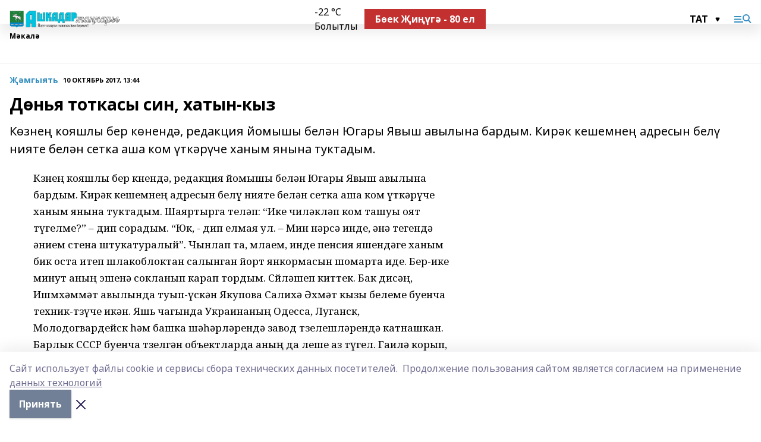

--- FILE ---
content_type: text/html; charset=utf-8
request_url: https://ashzori-t.ru/articles/-mgyyat/2017-10-10/d-nya-totkasy-sin-hatyn-kyz-54823
body_size: 24163
content:
<!doctype html>
<html data-n-head-ssr lang="ru" data-n-head="%7B%22lang%22:%7B%22ssr%22:%22ru%22%7D%7D">
  <head >
    <title>Дөнья тоткасы син, хатын-кыз</title><meta data-n-head="ssr" data-hid="google" name="google" content="notranslate"><meta data-n-head="ssr" data-hid="charset" charset="utf-8"><meta data-n-head="ssr" data-hid="og:image" property="og:image" content="https://api.bashinform.ru/attachments/1b5a6ce146e26704dcedae54943361f483ec86ec/store/eadee24a507eb26843163992295251f485b49d948d72cc6b5a7a730c18ab/%D0%90%D1%88%D0%BA%D0%B0%D0%B4%D0%B0%D1%80+%D1%82%D0%B0%D0%BD%D0%BD%D0%B0%D1%80%D1%8B.png"><meta data-n-head="ssr" name="viewport" content="width=1300"><meta data-n-head="ssr" data-hid="og:url" property="og:url" content="https://ashzori-t.ru/articles/-mgyyat/2017-10-10/d-nya-totkasy-sin-hatyn-kyz-54823"><meta data-n-head="ssr" data-hid="og:type" property="og:type" content="article"><meta data-n-head="ssr" name="yandex-verification" content="6c40d78bbfb33280"><meta data-n-head="ssr" name="google-site-verification" content="8Fktw0AKXHZk-uRa0nCjL_lruhvgKxq6ymo6kJwrlFw"><meta data-n-head="ssr" data-hid="og:title" property="og:title" content="Дөнья тоткасы син, хатын-кыз"><meta data-n-head="ssr" data-hid="og:description" property="og:description" content="Көзнең кояшлы бер көнендә, редакция йомышы белән Югары Явыш авылына бардым. Кирәк кешемнең адресын белү нияте белән сетка аша ком үткәрүче ханым янына туктадым."><meta data-n-head="ssr" data-hid="description" name="description" content="Көзнең кояшлы бер көнендә, редакция йомышы белән Югары Явыш авылына бардым. Кирәк кешемнең адресын белү нияте белән сетка аша ком үткәрүче ханым янына туктадым."><link data-n-head="ssr" rel="icon" href="https://api.bashinform.ru/attachments/871fe41c1f615bc7ce5446ac37a1d4714247bf63/store/0010af3353baa7c355df9137e8c3988dfc4d9b8552596b16c87131b968b8/favicon.ico"><link data-n-head="ssr" rel="canonical" href="https://ashzori-t.ru/articles/-mgyyat/2017-10-10/d-nya-totkasy-sin-hatyn-kyz-54823"><link data-n-head="ssr" rel="preconnect" href="https://fonts.googleapis.com"><link data-n-head="ssr" rel="stylesheet" href="/fonts/noto-sans/index.css"><link data-n-head="ssr" rel="stylesheet" href="https://fonts.googleapis.com/css2?family=Noto+Serif:wght@400;700&amp;display=swap"><link data-n-head="ssr" rel="stylesheet" href="https://fonts.googleapis.com/css2?family=Inter:wght@400;600;700;900&amp;display=swap"><link data-n-head="ssr" rel="stylesheet" href="https://fonts.googleapis.com/css2?family=Montserrat:wght@400;700&amp;display=swap"><link data-n-head="ssr" rel="stylesheet" href="https://fonts.googleapis.com/css2?family=Pacifico&amp;display=swap"><style data-n-head="ssr">:root { --active-color: #3790C0; }</style><script data-n-head="ssr" src="https://yastatic.net/pcode/adfox/loader.js" crossorigin="anonymous"></script><script data-n-head="ssr" src="https://vk.com/js/api/openapi.js" async></script><script data-n-head="ssr" src="https://widget.sparrow.ru/js/embed.js" async></script><script data-n-head="ssr" src="https://yandex.ru/ads/system/header-bidding.js" async></script><script data-n-head="ssr" src="https://ads.digitalcaramel.com/js/bashinform.ru.js" type="text/javascript"></script><script data-n-head="ssr">window.yaContextCb = window.yaContextCb || []</script><script data-n-head="ssr" src="https://yandex.ru/ads/system/context.js" async></script><script data-n-head="ssr" type="application/ld+json">{
            "@context": "https://schema.org",
            "@type": "NewsArticle",
            "mainEntityOfPage": {
              "@type": "WebPage",
              "@id": "https://ashzori-t.ru/articles/-mgyyat/2017-10-10/d-nya-totkasy-sin-hatyn-kyz-54823"
            },
            "headline" : "Дөнья тоткасы син, хатын-кыз",
            "image": [
              "https://api.bashinform.ru/attachments/1b5a6ce146e26704dcedae54943361f483ec86ec/store/eadee24a507eb26843163992295251f485b49d948d72cc6b5a7a730c18ab/%D0%90%D1%88%D0%BA%D0%B0%D0%B4%D0%B0%D1%80+%D1%82%D0%B0%D0%BD%D0%BD%D0%B0%D1%80%D1%8B.png"
            ],
            "datePublished": "2017-10-10T13:44:00.000+05:00",
            "author": [{"@type":"Person","name":"Фәнис АКЧУРИН."}],
            "publisher": {
              "@type": "Organization",
              "name": "Ашкадар таңнары",
              "logo": {
                "@type": "ImageObject",
                "url": "https://api.bashinform.ru/attachments/1b5a6ce146e26704dcedae54943361f483ec86ec/store/eadee24a507eb26843163992295251f485b49d948d72cc6b5a7a730c18ab/%D0%90%D1%88%D0%BA%D0%B0%D0%B4%D0%B0%D1%80+%D1%82%D0%B0%D0%BD%D0%BD%D0%B0%D1%80%D1%8B.png"
              }
            },
            "description": "Көзнең кояшлы бер көнендә, редакция йомышы белән Югары Явыш авылына бардым. Кирәк кешемнең адресын белү нияте белән сетка аша ком үткәрүче ханым янына туктадым."
          }</script><link rel="preload" href="/_nuxt/d4baa85.js" as="script"><link rel="preload" href="/_nuxt/622ad3e.js" as="script"><link rel="preload" href="/_nuxt/ee7430d.js" as="script"><link rel="preload" href="/_nuxt/bac9abf.js" as="script"><link rel="preload" href="/_nuxt/b3945eb.js" as="script"><link rel="preload" href="/_nuxt/1f4701a.js" as="script"><link rel="preload" href="/_nuxt/bb7a823.js" as="script"><link rel="preload" href="/_nuxt/61cd1ad.js" as="script"><link rel="preload" href="/_nuxt/3795d03.js" as="script"><link rel="preload" href="/_nuxt/9842943.js" as="script"><style data-vue-ssr-id="02097838:0 0211d3d2:0 7e56e4e3:0 78c231fa:0 2b202313:0 3ba5510c:0 7deb7420:0 7501b878:0 67a80222:0 01f9c408:0 f11faff8:0 01b9542b:0 74a8f3db:0 fd82e6f0:0 69552a97:0 2bc4b7f8:0 67baf181:0 a473ccf0:0 3eb3f9ae:0 0684d134:0 7eba589d:0 77d4baa4:0 44e53ad8:0 d15e8f64:0">.fade-enter,.fade-leave-to{opacity:0}.fade-enter-active,.fade-leave-active{transition:opacity .2s ease}.fade-up-enter-active,.fade-up-leave-active{transition:all .35s}.fade-up-enter,.fade-up-leave-to{opacity:0;transform:translateY(-20px)}.rubric-date{display:flex;align-items:flex-end;margin-bottom:1rem}.cm-rubric{font-weight:700;font-size:14px;margin-right:.5rem;color:var(--active-color)}.cm-date{font-size:11px;text-transform:uppercase;font-weight:700}.cm-story{font-weight:700;font-size:14px;margin-left:.5rem;margin-right:.5rem;color:var(--active-color)}.serif-text{font-family:Noto Serif,serif;line-height:1.65;font-size:17px}.bg-img{background-size:cover;background-position:50%;height:0;position:relative;background-color:#e2e2e2;padding-bottom:56%;>img{position:absolute;left:0;top:0;width:100%;height:100%;-o-object-fit:cover;object-fit:cover;-o-object-position:center;object-position:center}}.btn{--text-opacity:1;color:#fff;color:rgba(255,255,255,var(--text-opacity));text-align:center;padding-top:1.5rem;padding-bottom:1.5rem;font-weight:700;cursor:pointer;margin-top:2rem;border-radius:8px;font-size:20px;background:var(--active-color)}.checkbox{border-radius:.5rem;border-width:1px;margin-right:1.25rem;cursor:pointer;border-color:#e9e9eb;width:32px;height:32px}.checkbox.__active{background:var(--active-color) 50% no-repeat url([data-uri]);border-color:var(--active-color)}.h1{margin-top:1rem;margin-bottom:1.5rem;font-weight:700;line-height:1.07;font-size:32px}.all-matters{text-align:center;cursor:pointer;padding-top:1.5rem;padding-bottom:1.5rem;font-weight:700;margin-bottom:2rem;border-radius:8px;background:#f5f5f5;font-size:20px}.all-matters.__small{padding-top:.75rem;padding-bottom:.75rem;margin-top:1.5rem;font-size:14px;border-radius:4px}[data-desktop]{.rubric-date{margin-bottom:1.25rem}.h1{font-size:46px;margin-top:1.5rem;margin-bottom:1.5rem}section.cols{display:grid;margin-left:58px;grid-gap:16px;grid-template-columns:816px 42px 300px}section.list-cols{display:grid;grid-gap:40px;grid-template-columns:1fr 300px}.matter-grid{display:flex;flex-wrap:wrap;margin-right:-16px}.top-sticky{position:-webkit-sticky;position:sticky;top:48px}.top-sticky.local{top:56px}.top-sticky.ig{top:86px}.top-sticky-matter{position:-webkit-sticky;position:sticky;z-index:1;top:102px}.top-sticky-matter.local{top:110px}.top-sticky-matter.ig{top:140px}}.search-form{display:flex;border-bottom-width:1px;--border-opacity:1;border-color:#fff;border-color:rgba(255,255,255,var(--border-opacity));padding-bottom:.75rem;justify-content:space-between;align-items:center;--text-opacity:1;color:#fff;color:rgba(255,255,255,var(--text-opacity));.reset{cursor:pointer;opacity:.5;display:block}input{background-color:transparent;border-style:none;--text-opacity:1;color:#fff;color:rgba(255,255,255,var(--text-opacity));outline:2px solid transparent;outline-offset:2px;width:66.666667%;font-size:20px}input::-moz-placeholder{color:hsla(0,0%,100%,.18824)}input:-ms-input-placeholder{color:hsla(0,0%,100%,.18824)}input::placeholder{color:hsla(0,0%,100%,.18824)}}[data-desktop] .search-form{width:820px;button{border-radius:.25rem;font-weight:700;padding:.5rem 1.5rem;cursor:pointer;--text-opacity:1;color:#fff;color:rgba(255,255,255,var(--text-opacity));font-size:22px;background:var(--active-color)}input{font-size:28px}.reset{margin-right:2rem;margin-left:auto}}html.locked{overflow:hidden}html{body{letter-spacing:-.03em;font-family:Noto Sans,sans-serif;line-height:1.19;font-size:14px}ol,ul{margin-left:2rem;margin-bottom:1rem;li{margin-bottom:.5rem}}ol{list-style-type:decimal}ul{list-style-type:disc}a{cursor:pointer;color:inherit}iframe,img,object,video{max-width:100%}}.container{padding-left:16px;padding-right:16px}[data-desktop]{min-width:1250px;.container{margin-left:auto;margin-right:auto;padding-left:0;padding-right:0;width:1250px}}
/*! normalize.css v8.0.1 | MIT License | github.com/necolas/normalize.css */html{line-height:1.15;-webkit-text-size-adjust:100%}body{margin:0}main{display:block}h1{font-size:2em;margin:.67em 0}hr{box-sizing:content-box;height:0;overflow:visible}pre{font-family:monospace,monospace;font-size:1em}a{background-color:transparent}abbr[title]{border-bottom:none;text-decoration:underline;-webkit-text-decoration:underline dotted;text-decoration:underline dotted}b,strong{font-weight:bolder}code,kbd,samp{font-family:monospace,monospace;font-size:1em}small{font-size:80%}sub,sup{font-size:75%;line-height:0;position:relative;vertical-align:baseline}sub{bottom:-.25em}sup{top:-.5em}img{border-style:none}button,input,optgroup,select,textarea{font-family:inherit;font-size:100%;line-height:1.15;margin:0}button,input{overflow:visible}button,select{text-transform:none}[type=button],[type=reset],[type=submit],button{-webkit-appearance:button}[type=button]::-moz-focus-inner,[type=reset]::-moz-focus-inner,[type=submit]::-moz-focus-inner,button::-moz-focus-inner{border-style:none;padding:0}[type=button]:-moz-focusring,[type=reset]:-moz-focusring,[type=submit]:-moz-focusring,button:-moz-focusring{outline:1px dotted ButtonText}fieldset{padding:.35em .75em .625em}legend{box-sizing:border-box;color:inherit;display:table;max-width:100%;padding:0;white-space:normal}progress{vertical-align:baseline}textarea{overflow:auto}[type=checkbox],[type=radio]{box-sizing:border-box;padding:0}[type=number]::-webkit-inner-spin-button,[type=number]::-webkit-outer-spin-button{height:auto}[type=search]{-webkit-appearance:textfield;outline-offset:-2px}[type=search]::-webkit-search-decoration{-webkit-appearance:none}::-webkit-file-upload-button{-webkit-appearance:button;font:inherit}details{display:block}summary{display:list-item}[hidden],template{display:none}blockquote,dd,dl,figure,h1,h2,h3,h4,h5,h6,hr,p,pre{margin:0}button{background-color:transparent;background-image:none}button:focus{outline:1px dotted;outline:5px auto -webkit-focus-ring-color}fieldset,ol,ul{margin:0;padding:0}ol,ul{list-style:none}html{font-family:Noto Sans,sans-serif;line-height:1.5}*,:after,:before{box-sizing:border-box;border:0 solid #e2e8f0}hr{border-top-width:1px}img{border-style:solid}textarea{resize:vertical}input::-moz-placeholder,textarea::-moz-placeholder{color:#a0aec0}input:-ms-input-placeholder,textarea:-ms-input-placeholder{color:#a0aec0}input::placeholder,textarea::placeholder{color:#a0aec0}[role=button],button{cursor:pointer}table{border-collapse:collapse}h1,h2,h3,h4,h5,h6{font-size:inherit;font-weight:inherit}a{color:inherit;text-decoration:inherit}button,input,optgroup,select,textarea{padding:0;line-height:inherit;color:inherit}code,kbd,pre,samp{font-family:Menlo,Monaco,Consolas,"Liberation Mono","Courier New",monospace}audio,canvas,embed,iframe,img,object,svg,video{display:block;vertical-align:middle}img,video{max-width:100%;height:auto}.appearance-none{-webkit-appearance:none;-moz-appearance:none;appearance:none}.bg-transparent{background-color:transparent}.bg-black{--bg-opacity:1;background-color:#000;background-color:rgba(0,0,0,var(--bg-opacity))}.bg-white{--bg-opacity:1;background-color:#fff;background-color:rgba(255,255,255,var(--bg-opacity))}.bg-gray-200{--bg-opacity:1;background-color:#edf2f7;background-color:rgba(237,242,247,var(--bg-opacity))}.bg-center{background-position:50%}.bg-top{background-position:top}.bg-no-repeat{background-repeat:no-repeat}.bg-cover{background-size:cover}.bg-contain{background-size:contain}.border-collapse{border-collapse:collapse}.border-black{--border-opacity:1;border-color:#000;border-color:rgba(0,0,0,var(--border-opacity))}.border-blue-400{--border-opacity:1;border-color:#63b3ed;border-color:rgba(99,179,237,var(--border-opacity))}.rounded{border-radius:.25rem}.rounded-lg{border-radius:.5rem}.rounded-full{border-radius:9999px}.border-none{border-style:none}.border-2{border-width:2px}.border-4{border-width:4px}.border{border-width:1px}.border-t-0{border-top-width:0}.border-t{border-top-width:1px}.border-b{border-bottom-width:1px}.cursor-pointer{cursor:pointer}.block{display:block}.inline-block{display:inline-block}.flex{display:flex}.table{display:table}.grid{display:grid}.hidden{display:none}.flex-col{flex-direction:column}.flex-wrap{flex-wrap:wrap}.flex-no-wrap{flex-wrap:nowrap}.items-center{align-items:center}.justify-center{justify-content:center}.justify-between{justify-content:space-between}.flex-grow-0{flex-grow:0}.flex-shrink-0{flex-shrink:0}.order-first{order:-9999}.order-last{order:9999}.font-sans{font-family:Noto Sans,sans-serif}.font-serif{font-family:Noto Serif,serif}.font-medium{font-weight:500}.font-semibold{font-weight:600}.font-bold{font-weight:700}.h-3{height:.75rem}.h-6{height:1.5rem}.h-12{height:3rem}.h-auto{height:auto}.h-full{height:100%}.text-xs{font-size:11px}.text-sm{font-size:12px}.text-base{font-size:14px}.text-lg{font-size:16px}.text-xl{font-size:18px}.text-2xl{font-size:21px}.text-3xl{font-size:30px}.text-4xl{font-size:46px}.leading-6{line-height:1.5rem}.leading-none{line-height:1}.leading-tight{line-height:1.07}.leading-snug{line-height:1.125}.m-0{margin:0}.my-0{margin-top:0;margin-bottom:0}.mx-0{margin-left:0;margin-right:0}.mx-1{margin-left:.25rem;margin-right:.25rem}.mx-2{margin-left:.5rem;margin-right:.5rem}.my-4{margin-top:1rem;margin-bottom:1rem}.mx-4{margin-left:1rem;margin-right:1rem}.my-5{margin-top:1.25rem;margin-bottom:1.25rem}.mx-5{margin-left:1.25rem;margin-right:1.25rem}.my-6{margin-top:1.5rem;margin-bottom:1.5rem}.my-8{margin-top:2rem;margin-bottom:2rem}.mx-auto{margin-left:auto;margin-right:auto}.-mx-3{margin-left:-.75rem;margin-right:-.75rem}.-my-4{margin-top:-1rem;margin-bottom:-1rem}.mt-0{margin-top:0}.mr-0{margin-right:0}.mb-0{margin-bottom:0}.ml-0{margin-left:0}.mt-1{margin-top:.25rem}.mr-1{margin-right:.25rem}.mb-1{margin-bottom:.25rem}.ml-1{margin-left:.25rem}.mt-2{margin-top:.5rem}.mr-2{margin-right:.5rem}.mb-2{margin-bottom:.5rem}.ml-2{margin-left:.5rem}.mt-3{margin-top:.75rem}.mr-3{margin-right:.75rem}.mb-3{margin-bottom:.75rem}.mt-4{margin-top:1rem}.mr-4{margin-right:1rem}.mb-4{margin-bottom:1rem}.ml-4{margin-left:1rem}.mt-5{margin-top:1.25rem}.mr-5{margin-right:1.25rem}.mb-5{margin-bottom:1.25rem}.mt-6{margin-top:1.5rem}.mr-6{margin-right:1.5rem}.mb-6{margin-bottom:1.5rem}.mt-8{margin-top:2rem}.mr-8{margin-right:2rem}.mb-8{margin-bottom:2rem}.ml-8{margin-left:2rem}.mt-10{margin-top:2.5rem}.ml-10{margin-left:2.5rem}.mt-12{margin-top:3rem}.mb-12{margin-bottom:3rem}.mt-16{margin-top:4rem}.mb-16{margin-bottom:4rem}.mr-20{margin-right:5rem}.mr-auto{margin-right:auto}.ml-auto{margin-left:auto}.mt-px{margin-top:1px}.-mt-2{margin-top:-.5rem}.max-w-none{max-width:none}.max-w-full{max-width:100%}.object-contain{-o-object-fit:contain;object-fit:contain}.object-cover{-o-object-fit:cover;object-fit:cover}.object-center{-o-object-position:center;object-position:center}.opacity-0{opacity:0}.opacity-50{opacity:.5}.outline-none{outline:2px solid transparent;outline-offset:2px}.overflow-auto{overflow:auto}.overflow-hidden{overflow:hidden}.overflow-visible{overflow:visible}.p-0{padding:0}.p-2{padding:.5rem}.p-3{padding:.75rem}.p-4{padding:1rem}.p-8{padding:2rem}.px-0{padding-left:0;padding-right:0}.py-1{padding-top:.25rem;padding-bottom:.25rem}.px-1{padding-left:.25rem;padding-right:.25rem}.py-2{padding-top:.5rem;padding-bottom:.5rem}.px-2{padding-left:.5rem;padding-right:.5rem}.py-3{padding-top:.75rem;padding-bottom:.75rem}.px-3{padding-left:.75rem;padding-right:.75rem}.py-4{padding-top:1rem;padding-bottom:1rem}.px-4{padding-left:1rem;padding-right:1rem}.px-5{padding-left:1.25rem;padding-right:1.25rem}.px-6{padding-left:1.5rem;padding-right:1.5rem}.py-8{padding-top:2rem;padding-bottom:2rem}.py-10{padding-top:2.5rem;padding-bottom:2.5rem}.pt-0{padding-top:0}.pr-0{padding-right:0}.pb-0{padding-bottom:0}.pt-1{padding-top:.25rem}.pt-2{padding-top:.5rem}.pb-2{padding-bottom:.5rem}.pl-2{padding-left:.5rem}.pt-3{padding-top:.75rem}.pb-3{padding-bottom:.75rem}.pt-4{padding-top:1rem}.pr-4{padding-right:1rem}.pb-4{padding-bottom:1rem}.pl-4{padding-left:1rem}.pt-5{padding-top:1.25rem}.pr-5{padding-right:1.25rem}.pb-5{padding-bottom:1.25rem}.pl-5{padding-left:1.25rem}.pt-6{padding-top:1.5rem}.pb-6{padding-bottom:1.5rem}.pl-6{padding-left:1.5rem}.pt-8{padding-top:2rem}.pb-8{padding-bottom:2rem}.pr-10{padding-right:2.5rem}.pb-12{padding-bottom:3rem}.pl-12{padding-left:3rem}.pb-16{padding-bottom:4rem}.pointer-events-none{pointer-events:none}.fixed{position:fixed}.absolute{position:absolute}.relative{position:relative}.sticky{position:-webkit-sticky;position:sticky}.top-0{top:0}.right-0{right:0}.bottom-0{bottom:0}.left-0{left:0}.left-auto{left:auto}.shadow{box-shadow:0 1px 3px 0 rgba(0,0,0,.1),0 1px 2px 0 rgba(0,0,0,.06)}.shadow-none{box-shadow:none}.text-center{text-align:center}.text-right{text-align:right}.text-transparent{color:transparent}.text-black{--text-opacity:1;color:#000;color:rgba(0,0,0,var(--text-opacity))}.text-white{--text-opacity:1;color:#fff;color:rgba(255,255,255,var(--text-opacity))}.text-gray-600{--text-opacity:1;color:#718096;color:rgba(113,128,150,var(--text-opacity))}.text-gray-700{--text-opacity:1;color:#4a5568;color:rgba(74,85,104,var(--text-opacity))}.uppercase{text-transform:uppercase}.underline{text-decoration:underline}.tracking-tight{letter-spacing:-.05em}.select-none{-webkit-user-select:none;-moz-user-select:none;-ms-user-select:none;user-select:none}.select-all{-webkit-user-select:all;-moz-user-select:all;-ms-user-select:all;user-select:all}.visible{visibility:visible}.invisible{visibility:hidden}.whitespace-no-wrap{white-space:nowrap}.w-3{width:.75rem}.w-auto{width:auto}.w-1\/3{width:33.333333%}.w-full{width:100%}.z-20{z-index:20}.z-50{z-index:50}.gap-1{grid-gap:.25rem;gap:.25rem}.gap-2{grid-gap:.5rem;gap:.5rem}.gap-3{grid-gap:.75rem;gap:.75rem}.gap-4{grid-gap:1rem;gap:1rem}.gap-5{grid-gap:1.25rem;gap:1.25rem}.gap-6{grid-gap:1.5rem;gap:1.5rem}.gap-8{grid-gap:2rem;gap:2rem}.gap-10{grid-gap:2.5rem;gap:2.5rem}.grid-cols-1{grid-template-columns:repeat(1,minmax(0,1fr))}.grid-cols-2{grid-template-columns:repeat(2,minmax(0,1fr))}.grid-cols-3{grid-template-columns:repeat(3,minmax(0,1fr))}.grid-cols-4{grid-template-columns:repeat(4,minmax(0,1fr))}.grid-cols-5{grid-template-columns:repeat(5,minmax(0,1fr))}.transform{--transform-translate-x:0;--transform-translate-y:0;--transform-rotate:0;--transform-skew-x:0;--transform-skew-y:0;--transform-scale-x:1;--transform-scale-y:1;transform:translateX(var(--transform-translate-x)) translateY(var(--transform-translate-y)) rotate(var(--transform-rotate)) skewX(var(--transform-skew-x)) skewY(var(--transform-skew-y)) scaleX(var(--transform-scale-x)) scaleY(var(--transform-scale-y))}.transition-all{transition-property:all}.transition{transition-property:background-color,border-color,color,fill,stroke,opacity,box-shadow,transform}@-webkit-keyframes spin{to{transform:rotate(1turn)}}@keyframes spin{to{transform:rotate(1turn)}}@-webkit-keyframes ping{75%,to{transform:scale(2);opacity:0}}@keyframes ping{75%,to{transform:scale(2);opacity:0}}@-webkit-keyframes pulse{50%{opacity:.5}}@keyframes pulse{50%{opacity:.5}}@-webkit-keyframes bounce{0%,to{transform:translateY(-25%);-webkit-animation-timing-function:cubic-bezier(.8,0,1,1);animation-timing-function:cubic-bezier(.8,0,1,1)}50%{transform:none;-webkit-animation-timing-function:cubic-bezier(0,0,.2,1);animation-timing-function:cubic-bezier(0,0,.2,1)}}@keyframes bounce{0%,to{transform:translateY(-25%);-webkit-animation-timing-function:cubic-bezier(.8,0,1,1);animation-timing-function:cubic-bezier(.8,0,1,1)}50%{transform:none;-webkit-animation-timing-function:cubic-bezier(0,0,.2,1);animation-timing-function:cubic-bezier(0,0,.2,1)}}
.nuxt-progress{position:fixed;top:0;left:0;right:0;height:2px;width:0;opacity:1;transition:width .1s,opacity .4s;background-color:var(--active-color);z-index:999999}.nuxt-progress.nuxt-progress-notransition{transition:none}.nuxt-progress-failed{background-color:red}
.page_1iNBq{position:relative;min-height:65vh}[data-desktop]{.topBanner_Im5IM{margin-left:auto;margin-right:auto;width:1256px}}
.bnr_2VvRX{margin-left:auto;margin-right:auto;width:300px}.bnr_2VvRX:not(:empty){margin-bottom:1rem}.bnrContainer_1ho9N.mb-0 .bnr_2VvRX{margin-bottom:0}[data-desktop]{.bnr_2VvRX{width:auto;margin-left:0;margin-right:0}}
.topline-container[data-v-7682f57c]{position:-webkit-sticky;position:sticky;top:0;z-index:10}.bottom-menu[data-v-7682f57c]{--bg-opacity:1;background-color:#fff;background-color:rgba(255,255,255,var(--bg-opacity));height:45px;box-shadow:0 15px 20px rgba(0,0,0,.08)}.bottom-menu.__dark[data-v-7682f57c]{--bg-opacity:1;background-color:#000;background-color:rgba(0,0,0,var(--bg-opacity));.bottom-menu-link{--text-opacity:1;color:#fff;color:rgba(255,255,255,var(--text-opacity))}.bottom-menu-link:hover{color:var(--active-color)}}.bottom-menu-links[data-v-7682f57c]{display:flex;overflow:auto;grid-gap:1rem;gap:1rem;padding-top:1rem;padding-bottom:1rem;scrollbar-width:none}.bottom-menu-links[data-v-7682f57c]::-webkit-scrollbar{display:none}.bottom-menu-link[data-v-7682f57c]{white-space:nowrap;font-weight:700}.bottom-menu-link[data-v-7682f57c]:hover{color:var(--active-color)}
.topline_KUXuM{--bg-opacity:1;background-color:#fff;background-color:rgba(255,255,255,var(--bg-opacity));padding-top:.5rem;padding-bottom:.5rem;position:relative;box-shadow:0 15px 20px rgba(0,0,0,.08);height:40px;z-index:1}.topline_KUXuM.__dark_3HDH5{--bg-opacity:1;background-color:#000;background-color:rgba(0,0,0,var(--bg-opacity))}[data-desktop]{.topline_KUXuM{height:50px}}
.container_3LUUG{display:flex;align-items:center;justify-content:space-between}.container_3LUUG.__dark_AMgBk{.logo_1geVj{--text-opacity:1;color:#fff;color:rgba(255,255,255,var(--text-opacity))}.menu-trigger_2_P72{--bg-opacity:1;background-color:#fff;background-color:rgba(255,255,255,var(--bg-opacity))}.lang_107ai,.topline-item_1BCyx{--text-opacity:1;color:#fff;color:rgba(255,255,255,var(--text-opacity))}.lang_107ai{background-image:url([data-uri])}}.lang_107ai{margin-left:auto;margin-right:1.25rem;padding-right:1rem;padding-left:.5rem;cursor:pointer;display:flex;align-items:center;font-weight:700;-webkit-appearance:none;-moz-appearance:none;appearance:none;outline:2px solid transparent;outline-offset:2px;text-transform:uppercase;background:no-repeat url([data-uri]) calc(100% - 3px) 50%}.logo-img_9ttWw{max-height:30px}.logo-text_Gwlnp{white-space:nowrap;font-family:Pacifico,serif;font-size:24px;line-height:.9;color:var(--active-color)}.menu-trigger_2_P72{cursor:pointer;width:30px;height:24px;background:var(--active-color);-webkit-mask:no-repeat url(/_nuxt/img/menu.cffb7c4.svg) center;mask:no-repeat url(/_nuxt/img/menu.cffb7c4.svg) center}.menu-trigger_2_P72.__cross_3NUSb{-webkit-mask-image:url([data-uri]);mask-image:url([data-uri])}.topline-item_1BCyx{font-weight:700;line-height:1;margin-right:16px}.topline-item_1BCyx,.topline-item_1BCyx.blue_1SDgs,.topline-item_1BCyx.red_1EmKm{--text-opacity:1;color:#fff;color:rgba(255,255,255,var(--text-opacity))}.topline-item_1BCyx.blue_1SDgs,.topline-item_1BCyx.red_1EmKm{padding:9px 18px;background:#8bb1d4}.topline-item_1BCyx.red_1EmKm{background:#c23030}.topline-item_1BCyx.default_3xuLv{font-size:12px;color:var(--active-color);max-width:100px}[data-desktop]{.logo-img_9ttWw{max-height:40px}.logo-text_Gwlnp{position:relative;top:-3px;font-size:36px}.slogan-desktop_2LraR{font-size:11px;margin-left:2.5rem;font-weight:700;text-transform:uppercase;color:#5e6a70}.lang_107ai{margin-left:0}}
.weather[data-v-f75b9a02]{display:flex;align-items:center;.icon{border-radius:9999px;margin-right:.5rem;background:var(--active-color) no-repeat 50%/11px;width:18px;height:18px}.clear{background-image:url(/_nuxt/img/clear.504a39c.svg)}.clouds{background-image:url(/_nuxt/img/clouds.35bb1b1.svg)}.few_clouds{background-image:url(/_nuxt/img/few_clouds.849e8ce.svg)}.rain{background-image:url(/_nuxt/img/rain.fa221cc.svg)}.snow{background-image:url(/_nuxt/img/snow.3971728.svg)}.thunderstorm_w_rain{background-image:url(/_nuxt/img/thunderstorm_w_rain.f4f5bf2.svg)}.thunderstorm{background-image:url(/_nuxt/img/thunderstorm.bbf00c1.svg)}.text{font-size:12px;font-weight:700;line-height:1;color:rgba(0,0,0,.9)}}.__dark.weather .text[data-v-f75b9a02]{--text-opacity:1;color:#fff;color:rgba(255,255,255,var(--text-opacity))}
.block_35WEi{position:-webkit-sticky;position:sticky;left:0;width:100%;padding-top:.75rem;padding-bottom:.75rem;--bg-opacity:1;background-color:#fff;background-color:rgba(255,255,255,var(--bg-opacity));--text-opacity:1;color:#000;color:rgba(0,0,0,var(--text-opacity));height:68px;z-index:8;border-bottom:1px solid rgba(0,0,0,.08235)}.block_35WEi.invisible_3bwn4{visibility:hidden}.block_35WEi.local_2u9p8,.block_35WEi.local_ext_2mSQw{top:40px}.block_35WEi.local_2u9p8.has_bottom_items_u0rcZ,.block_35WEi.local_ext_2mSQw.has_bottom_items_u0rcZ{top:85px}.block_35WEi.ig_3ld7e{top:50px}.block_35WEi.ig_3ld7e.has_bottom_items_u0rcZ{top:95px}.block_35WEi.bi_3BhQ1,.block_35WEi.bi_ext_1Yp6j{top:49px}.block_35WEi.bi_3BhQ1.has_bottom_items_u0rcZ,.block_35WEi.bi_ext_1Yp6j.has_bottom_items_u0rcZ{top:94px}.block_35WEi.red_wPGsU{background:#fdf3f3;.blockTitle_1BF2P{color:#d65a47}}.block_35WEi.blue_2AJX7{background:#e6ecf2;.blockTitle_1BF2P{color:#8bb1d4}}.block_35WEi{.loading_1RKbb{height:1.5rem;margin:0 auto}}.blockTitle_1BF2P{font-weight:700;font-size:12px;margin-bottom:.25rem;display:inline-block;overflow:hidden;max-height:1.2em;display:-webkit-box;-webkit-line-clamp:1;-webkit-box-orient:vertical;text-overflow:ellipsis}.items_2XU71{display:flex;overflow:auto;margin-left:-16px;margin-right:-16px;padding-left:16px;padding-right:16px}.items_2XU71::-webkit-scrollbar{display:none}.item_KFfAv{flex-shrink:0;flex-grow:0;padding-right:1rem;margin-right:1rem;font-weight:700;overflow:hidden;width:295px;max-height:2.4em;border-right:1px solid rgba(0,0,0,.08235);display:-webkit-box;-webkit-line-clamp:2;-webkit-box-orient:vertical;text-overflow:ellipsis}.item_KFfAv:hover{opacity:.75}[data-desktop]{.block_35WEi{height:54px}.block_35WEi.local_2u9p8,.block_35WEi.local_ext_2mSQw{top:50px}.block_35WEi.local_2u9p8.has_bottom_items_u0rcZ,.block_35WEi.local_ext_2mSQw.has_bottom_items_u0rcZ{top:95px}.block_35WEi.ig_3ld7e{top:80px}.block_35WEi.ig_3ld7e.has_bottom_items_u0rcZ{top:125px}.block_35WEi.bi_3BhQ1,.block_35WEi.bi_ext_1Yp6j{top:42px}.block_35WEi.bi_3BhQ1.has_bottom_items_u0rcZ,.block_35WEi.bi_ext_1Yp6j.has_bottom_items_u0rcZ{top:87px}.block_35WEi.image_3yONs{.prev_1cQoq{background-image:url([data-uri])}.next_827zB{background-image:url([data-uri])}}.wrapper_TrcU4{display:grid;grid-template-columns:240px calc(100% - 320px)}.next_827zB,.prev_1cQoq{position:absolute;cursor:pointer;width:24px;height:24px;top:4px;left:210px;background:url([data-uri])}.next_827zB{left:auto;right:15px;background:url([data-uri])}.blockTitle_1BF2P{font-size:18px;padding-right:2.5rem;margin-right:0;max-height:2.4em;-webkit-line-clamp:2}.items_2XU71{margin-left:0;padding-left:0;-ms-scroll-snap-type:x mandatory;scroll-snap-type:x mandatory;scroll-behavior:smooth;scrollbar-width:none}.item_KFfAv,.items_2XU71{margin-right:0;padding-right:0}.item_KFfAv{padding-left:1.25rem;scroll-snap-align:start;width:310px;border-left:1px solid rgba(0,0,0,.08235);border-right:none}}
@-webkit-keyframes rotate-data-v-8cdd8c10{0%{transform:rotate(0)}to{transform:rotate(1turn)}}@keyframes rotate-data-v-8cdd8c10{0%{transform:rotate(0)}to{transform:rotate(1turn)}}.component[data-v-8cdd8c10]{height:3rem;margin-top:1.5rem;margin-bottom:1.5rem;display:flex;justify-content:center;align-items:center;span{height:100%;width:4rem;background:no-repeat url(/_nuxt/img/loading.dd38236.svg) 50%/contain;-webkit-animation:rotate-data-v-8cdd8c10 .8s infinite;animation:rotate-data-v-8cdd8c10 .8s infinite}}
.promo_ZrQsB{text-align:center;display:block;--text-opacity:1;color:#fff;color:rgba(255,255,255,var(--text-opacity));font-weight:500;font-size:16px;line-height:1;position:relative;z-index:1;background:#d65a47;padding:6px 20px}[data-desktop]{.promo_ZrQsB{margin-left:auto;margin-right:auto;font-size:18px;padding:12px 40px}}
.feedTriggerMobile_1uP3h{text-align:center;width:100%;left:0;bottom:0;padding:1rem;color:#000;color:rgba(0,0,0,var(--text-opacity));background:#e7e7e7;filter:drop-shadow(0 -10px 30px rgba(0,0,0,.4))}.feedTriggerMobile_1uP3h,[data-desktop] .feedTriggerDesktop_eR1zC{position:fixed;font-weight:700;--text-opacity:1;z-index:8}[data-desktop] .feedTriggerDesktop_eR1zC{color:#fff;color:rgba(255,255,255,var(--text-opacity));cursor:pointer;padding:1rem 1rem 1rem 1.5rem;display:flex;align-items:center;justify-content:space-between;width:auto;font-size:28px;right:20px;bottom:20px;line-height:.85;background:var(--active-color);.new_36fkO{--bg-opacity:1;background-color:#fff;background-color:rgba(255,255,255,var(--bg-opacity));font-size:18px;padding:.25rem .5rem;margin-left:1rem;color:var(--active-color)}}
.noindex_1PbKm{display:block}.rubricDate_XPC5P{display:flex;margin-bottom:1rem;align-items:center;flex-wrap:wrap;grid-row-gap:.5rem;row-gap:.5rem}[data-desktop]{.rubricDate_XPC5P{margin-left:58px}.noindex_1PbKm,.pollContainer_25rgc{margin-left:40px}.noindex_1PbKm{width:700px}}
.h1_fQcc_{margin-top:0;margin-bottom:1rem;font-size:28px}.bigLead_37UJd{margin-bottom:1.25rem;font-size:20px}[data-desktop]{.h1_fQcc_{margin-bottom:1.25rem;margin-top:0;font-size:40px}.bigLead_37UJd{font-size:21px;margin-bottom:2rem}.smallLead_3mYo6{font-size:21px;font-weight:500}.leadImg_n0Xok{display:grid;grid-gap:2rem;gap:2rem;margin-bottom:2rem;grid-template-columns:repeat(2,minmax(0,1fr));margin-left:40px;width:700px}}
.partner[data-v-73e20f19]{margin-top:1rem;margin-bottom:1rem;color:rgba(0,0,0,.31373)}
.block_1h4f8{margin-bottom:1.5rem}[data-desktop] .block_1h4f8{margin-bottom:2rem}
.paragraph[data-v-7a4bd814]{a{color:var(--active-color)}p{margin-bottom:1.5rem}ol,ul{margin-left:2rem;margin-bottom:1rem;li{margin-bottom:.5rem}}ol{list-style-type:decimal}ul{list-style-type:disc}.question{font-weight:700;font-size:21px;line-height:1.43}.answer:before,.question:before{content:"— "}h2,h3,h4{font-weight:700;margin-bottom:1.5rem;line-height:1.07;font-family:Noto Sans,sans-serif}h2{font-size:30px}h3{font-size:21px}h4{font-size:18px}blockquote{padding-top:1rem;padding-bottom:1rem;margin-bottom:1rem;font-weight:700;font-family:Noto Sans,sans-serif;border-top:6px solid var(--active-color);border-bottom:6px solid var(--active-color);font-size:19px;line-height:1.15}.table-wrapper{overflow:auto}table{border-collapse:collapse;margin-top:1rem;margin-bottom:1rem;min-width:100%;td{padding:.75rem .5rem;border-width:1px}p{margin:0}}}
.readus_3o8ag{margin-bottom:1.5rem;font-weight:700;font-size:16px}.subscribeButton_2yILe{font-weight:700;--text-opacity:1;color:#fff;color:rgba(255,255,255,var(--text-opacity));text-align:center;letter-spacing:-.05em;background:var(--active-color);padding:0 8px 3px;border-radius:11px;font-size:15px;width:140px}.rTitle_ae5sX{margin-bottom:1rem;font-family:Noto Sans,sans-serif;font-weight:700;color:#202022;font-size:20px;font-style:normal;line-height:normal}.items_1vOtx{display:flex;flex-wrap:wrap;grid-gap:.75rem;gap:.75rem;max-width:360px}.items_1vOtx.regional_OHiaP{.socialIcon_1xwkP{width:calc(33% - 10px)}.socialIcon_1xwkP:first-child,.socialIcon_1xwkP:nth-child(2){width:calc(50% - 10px)}}.socialIcon_1xwkP{margin-bottom:.5rem;background-size:contain;background-repeat:no-repeat;flex-shrink:0;width:calc(50% - 10px);background-position:0;height:30px}.vkIcon_1J2rG{background-image:url(/_nuxt/img/vk.07bf3d5.svg)}.vkShortIcon_1XRTC{background-image:url(/_nuxt/img/vk-short.1e19426.svg)}.tgIcon_3Y6iI{background-image:url(/_nuxt/img/tg.bfb93b5.svg)}.zenIcon_1Vpt0{background-image:url(/_nuxt/img/zen.1c41c49.svg)}.okIcon_3Q4dv{background-image:url(/_nuxt/img/ok.de8d66c.svg)}.okShortIcon_12fSg{background-image:url(/_nuxt/img/ok-short.e0e3723.svg)}.maxIcon_3MreL{background-image:url(/_nuxt/img/max.da7c1ef.png)}[data-desktop]{.readus_3o8ag{margin-left:2.5rem}.items_1vOtx{flex-wrap:nowrap;max-width:none;align-items:center}.subscribeButton_2yILe{text-align:center;font-weight:700;width:auto;padding:4px 7px 7px;font-size:25px}.socialIcon_1xwkP{height:45px}.vkIcon_1J2rG{width:197px!important}.vkShortIcon_1XRTC{width:90px!important}.tgIcon_3Y6iI{width:160px!important}.zenIcon_1Vpt0{width:110px!important}.okIcon_3Q4dv{width:256px!important}.okShortIcon_12fSg{width:90px!important}.maxIcon_3MreL{width:110px!important}}
.socials_3qx1G{margin-bottom:1.5rem}.socials_3qx1G.__black a{--border-opacity:1;border-color:#000;border-color:rgba(0,0,0,var(--border-opacity))}.socials_3qx1G.__border-white_1pZ66 .items_JTU4t a{--border-opacity:1;border-color:#fff;border-color:rgba(255,255,255,var(--border-opacity))}.socials_3qx1G{a{display:block;background-position:50%;background-repeat:no-repeat;cursor:pointer;width:20%;border:.5px solid #e2e2e2;border-right-width:0;height:42px}a:last-child{border-right-width:1px}}.items_JTU4t{display:flex}.vk_3jS8H{background-image:url(/_nuxt/img/vk.a3fc87d.svg)}.ok_3Znis{background-image:url(/_nuxt/img/ok.480e53f.svg)}.wa_32a2a{background-image:url(/_nuxt/img/wa.f2f254d.svg)}.tg_1vndD{background-image:url([data-uri])}.print_3gkIT{background-image:url(/_nuxt/img/print.f5ef7f3.svg)}.max_sqBYC{background-image:url([data-uri])}[data-desktop]{.socials_3qx1G{margin-bottom:0;width:42px}.socials_3qx1G.__sticky{position:-webkit-sticky;position:sticky;top:102px}.socials_3qx1G.__sticky.local_3XMUZ{top:110px}.socials_3qx1G.__sticky.ig_zkzMn{top:140px}.socials_3qx1G{a{width:auto;border-width:1px;border-bottom-width:0}a:last-child{border-bottom-width:1px}}.items_JTU4t{display:block}}.socials_3qx1G.__dark_1QzU6{a{border-color:#373737}.vk_3jS8H{background-image:url(/_nuxt/img/vk-white.dc41d20.svg)}.ok_3Znis{background-image:url(/_nuxt/img/ok-white.c2036d3.svg)}.wa_32a2a{background-image:url(/_nuxt/img/wa-white.e567518.svg)}.tg_1vndD{background-image:url([data-uri])}.print_3gkIT{background-image:url(/_nuxt/img/print-white.f6fd3d9.svg)}.max_sqBYC{background-image:url([data-uri])}}
.blockTitle_2XRiy{margin-bottom:.75rem;font-weight:700;font-size:28px}.itemsContainer_3JjHp{overflow:auto;margin-right:-1rem}.items_Kf7PA{width:770px;display:flex;overflow:auto}.teaserItem_ZVyTH{padding:.75rem;background:#f2f2f4;width:240px;margin-right:16px;.img_3lUmb{margin-bottom:.5rem}.title_3KNuK{line-height:1.07;font-size:18px;font-weight:700}}.teaserItem_ZVyTH:hover .title_3KNuK{color:var(--active-color)}[data-desktop]{.blockTitle_2XRiy{font-size:30px}.itemsContainer_3JjHp{margin-right:0;overflow:visible}.items_Kf7PA{display:grid;grid-template-columns:repeat(3,minmax(0,1fr));grid-gap:1.5rem;gap:1.5rem;width:auto;overflow:visible}.teaserItem_ZVyTH{width:auto;margin-right:0;background-color:transparent;padding:0;.img_3lUmb{background:#8894a2 url(/_nuxt/img/pattern-mix.5c9ce73.svg) 100% 100% no-repeat;padding-right:40px}.title_3KNuK{font-size:21px}}}
.blurImgContainer_3_532{position:relative;overflow:hidden;--bg-opacity:1;background-color:#edf2f7;background-color:rgba(237,242,247,var(--bg-opacity));background-position:50%;background-repeat:no-repeat;display:flex;align-items:center;justify-content:center;aspect-ratio:16/9;background-image:url(/img/loading.svg)}.blurImgBlur_2fI8T{background-position:50%;background-size:cover;filter:blur(10px)}.blurImgBlur_2fI8T,.blurImgImg_ZaMSE{position:absolute;left:0;top:0;width:100%;height:100%}.blurImgImg_ZaMSE{-o-object-fit:contain;object-fit:contain;-o-object-position:center;object-position:center}.play_hPlPQ{background-size:contain;background-position:50%;background-repeat:no-repeat;position:relative;z-index:1;width:18%;min-width:30px;max-width:80px;aspect-ratio:1/1;background-image:url([data-uri])}[data-desktop]{.play_hPlPQ{min-width:35px}}
.footer_2pohu{padding:2rem .75rem;margin-top:2rem;position:relative;background:#282828;color:#eceff1}[data-desktop]{.footer_2pohu{padding:2.5rem 0}}
.footerContainer_YJ8Ze{display:grid;grid-template-columns:repeat(1,minmax(0,1fr));grid-gap:20px;font-family:Inter,sans-serif;font-size:13px;line-height:1.38;a{--text-opacity:1;color:#fff;color:rgba(255,255,255,var(--text-opacity));opacity:.75}a:hover{opacity:.5}}.contacts_3N-fT{display:grid;grid-template-columns:repeat(1,minmax(0,1fr));grid-gap:.75rem;gap:.75rem}[data-desktop]{.footerContainer_YJ8Ze{grid-gap:2.5rem;gap:2.5rem;grid-template-columns:1fr 1fr 1fr 220px;padding-bottom:20px!important}.footerContainer_YJ8Ze.__2_3FM1O{grid-template-columns:1fr 220px}.footerContainer_YJ8Ze.__3_2yCD-{grid-template-columns:1fr 1fr 220px}.footerContainer_YJ8Ze.__4_33040{grid-template-columns:1fr 1fr 1fr 220px}}</style>
  </head>
  <body class="desktop " data-desktop="1" data-n-head="%7B%22class%22:%7B%22ssr%22:%22desktop%20%22%7D,%22data-desktop%22:%7B%22ssr%22:%221%22%7D%7D">
    <div data-server-rendered="true" id="__nuxt"><!----><div id="__layout"><div><!----> <div class="bg-white"><div class="bnrContainer_1ho9N mb-0 topBanner_Im5IM"><div title="banner_1" class="adfox-bnr bnr_2VvRX"></div></div> <!----> <!----> <!----></div> <div class="topline-container" data-v-7682f57c><div data-v-7682f57c><div class="topline_KUXuM"><div class="container container_3LUUG"><a href="/" class="nuxt-link-active"><img src="https://api.bashinform.ru/attachments/1b5a6ce146e26704dcedae54943361f483ec86ec/store/eadee24a507eb26843163992295251f485b49d948d72cc6b5a7a730c18ab/%D0%90%D1%88%D0%BA%D0%B0%D0%B4%D0%B0%D1%80+%D1%82%D0%B0%D0%BD%D0%BD%D0%B0%D1%80%D1%8B.png" class="logo-img_9ttWw"></a> <!----> <div class="weather ml-auto mr-3" data-v-f75b9a02><div class="icon clouds" data-v-f75b9a02></div> <div class="text" data-v-f75b9a02>-22 °С <br data-v-f75b9a02>Болытлы</div></div> <a href="/rubric/pobeda-80" target="_blank" class="topline-item_1BCyx red_1EmKm">Бөек Җиңүгә - 80 ел</a> <select class="lang_107ai"><option selected="selected">Тат</option> <option value="https://ashzori.ru">Рус</option><option value="https://ashzori-b.ru">Баш</option></select> <div class="menu-trigger_2_P72"></div></div></div></div> <!----></div> <div><div class="block_35WEi undefined local_ext_2mSQw"><div class="component loading_1RKbb" data-v-8cdd8c10><span data-v-8cdd8c10></span></div></div> <!----> <div class="page_1iNBq"><div><!----> <div class="feedTriggerDesktop_eR1zC"><span>Барлык яңалыклар</span> <!----></div></div> <div class="container mt-4"><div><div class="rubricDate_XPC5P"><a href="/articles/-mgyyat" class="cm-rubric nuxt-link-active">Җәмгыять</a> <div class="cm-date mr-2">10 октябрь 2017, 13:44</div> <!----> <!----></div> <section class="cols"><div><div class="mb-4"><!----> <h1 class="h1 h1_fQcc_">Дөнья тоткасы син, хатын-кыз</h1> <h2 class="bigLead_37UJd">Көзнең кояшлы бер көнендә, редакция йомышы белән Югары Явыш авылына бардым. Кирәк кешемнең адресын белү нияте белән сетка аша ком үткәрүче ханым янына туктадым.</h2> <div data-v-73e20f19><!----> <!----></div> <!----> <!----></div> <!----> <div><div class="block_1h4f8"><div class="paragraph serif-text" style="margin-left:40px;width:700px;" data-v-7a4bd814>Көзнең кояшлы бер көнендә, редакция йомышы белән Югары Явыш авылына бардым. Кирәк кешемнең адресын белү нияте белән сетка аша ком үткәрүче ханым янына туктадым. Шаяртырга теләп: “Ике чиләкләп ком ташуы оят түгелме?” – дип сорадым. “Юк, - дип елмая ул. – Мин нәрсә инде, әнә тегендә әнием стена штукатуралый”. Чынлап та, мөлаем, инде пенсия яшендәге ханым бик оста итеп шлакоблоктан салынган йорт янкормасын шомарта иде. Бер-ике минут аның эшенә сокланып карап тордым. Сөйләшеп киттек. Бак дисәң, Ишмөхәммәт авылында туып-үскән Якупова Салихә Әхмәт кызы белеме буенча техник-төзүче икән. Яшь чагында Украинаның Одесса, Луганск, Молодогвардейск һәм башка шәһәрләрендә завод төзелешләрендә катнашкан. Барлык СССР буенча төзелгән объектларда аның да өлеше аз түгел. Гаилә корып, арытабангы хезмәт эшчәнлеген урындагы колхоз терлекчелегендә дәвам итә. Хәзер хаклы ялда. Ир-атларының кайдалыгы белән кызыксындым. “Аларның вакыты юк, эштәләр, урак вакыты бит”, - диделәр.</div></div><div class="block_1h4f8"><div class="paragraph serif-text" style="margin-left:40px;width:700px;" data-v-7a4bd814><br> Менә шулай, гадәттәгечә, кулларыннан килгәнчә, бернигә зарланмый, әниле-кызлы үзләренең һәм якыннары тормыш шартларын яхшырта. Аларга сәламәтлек һәм эшләрендә уңышлар теләп эшем буенча китеп бардым.</div></div><div class="block_1h4f8"><div class="paragraph serif-text" style="margin-left:40px;width:700px;" data-v-7a4bd814><br> Аннары менә бит, Интернетта түгел, ә янәшәбездә искиткеч һәм кызыклы кешеләр яши, дип уйлап куйдым. Кайберәүләр кебек төрле ток-шоу һәм “Туры эфир”да күрсәтелгән гүзәлкәйләрнең бар җиренә силикон тутырып, шуның белән кабул итүләргә һәм кыйммәтле рестораннарга йөрүе һәм үзенең “искиткеч” матурлыгы белән тирә-яктагыларны аптыратырга тиешлеге хакында сөйләгән ханымнар турында иге-чиге булмаган сериаллар карап, вакытларын бушка сарыф итеп телевизор каршында утырмый.</div></div><div class="block_1h4f8"><div class="paragraph serif-text" style="margin-left:40px;width:700px;" data-v-7a4bd814><br> Балалар экран каршында боларның барысын да үзенә сеңдерә һәм телевизордан күрсәтәләр икән, димәк шулай булырга тиеш дип фикер йөртә (!?) Менә шушы ике хатын сымагракларны күрсәтсәләр, файдасы күбрәк булыр иде. Менә шундыйлар дөнья тоткасы да инде.</div></div><div class="block_1h4f8"><div class="paragraph serif-text" style="margin-left:40px;width:700px;" data-v-7a4bd814><br></div></div><div class="block_1h4f8"><div class="paragraph serif-text" style="margin-left:40px;width:700px;" data-v-7a4bd814><br><b></div></div><div class="block_1h4f8"><div class="paragraph serif-text" style="margin-left:40px;width:700px;" data-v-7a4bd814>Фәнис АКЧУРИН.</b></div></div><div class="block_1h4f8"><div class="paragraph serif-text" style="margin-left:40px;width:700px;" data-v-7a4bd814><br><b></div></div><div class="block_1h4f8"><div class="paragraph serif-text" style="margin-left:40px;width:700px;" data-v-7a4bd814>Автор фотосы. </b></div></div><div class="block_1h4f8"><div class="paragraph serif-text" style="margin-left:40px;width:700px;" data-v-7a4bd814><div style="display:none" id="dc_vk_code"></div></div><div class="block_1h4f8"><div class="paragraph serif-text" style="margin-left:40px;width:700px;" data-v-7a4bd814></div></div></div></div> <!----> <!----> <!----> <!----> <!----> <!----> <!----> <!----> <div class="readus_3o8ag"><div class="rTitle_ae5sX">Читайте нас</div> <div class="items_1vOtx regional_OHiaP"><a href="https://max.ru/club78389774" target="_blank" title="Открыть в новом окне." class="socialIcon_1xwkP maxIcon_3MreL"></a> <!----> <a href="https://vk.com/club185283112" target="_blank" title="Открыть в новом окне." class="socialIcon_1xwkP vkShortIcon_1XRTC"></a> <!----> <a href="https://ok.ru/group/62804687061032" target="_blank" title="Открыть в новом окне." class="socialIcon_1xwkP okShortIcon_12fSg"></a></div></div></div> <div><div class="__sticky socials_3qx1G"><div class="items_JTU4t"><a class="vk_3jS8H"></a><a class="tg_1vndD"></a><a class="wa_32a2a"></a><a class="ok_3Znis"></a><a class="max_sqBYC"></a> <a class="print_3gkIT"></a></div></div></div> <div><div class="top-sticky-matter "><div class="flex bnrContainer_1ho9N"><div title="banner_6" class="adfox-bnr bnr_2VvRX"></div></div> <div class="flex bnrContainer_1ho9N"><div title="banner_9" class="html-bnr bnr_2VvRX"></div></div></div></div></section></div> <!----> <div><!----> <!----> <div class="mb-8"><div class="blockTitle_2XRiy">Новости партнеров</div> <div class="itemsContainer_3JjHp"><div class="items_Kf7PA"><a href="https://fotobank02.ru/" class="teaserItem_ZVyTH"><div class="img_3lUmb"><div class="blurImgContainer_3_532"><div class="blurImgBlur_2fI8T"></div> <img class="blurImgImg_ZaMSE"> <!----></div></div> <div class="title_3KNuK">Фотобанк журналистов РБ</div></a><a href="https://fotobank02.ru/еда-и-напитки/" class="teaserItem_ZVyTH"><div class="img_3lUmb"><div class="blurImgContainer_3_532"><div class="blurImgBlur_2fI8T"></div> <img class="blurImgImg_ZaMSE"> <!----></div></div> <div class="title_3KNuK">Рубрика &quot;Еда и напитки&quot;</div></a><a href="https://fotobank02.ru/животные/" class="teaserItem_ZVyTH"><div class="img_3lUmb"><div class="blurImgContainer_3_532"><div class="blurImgBlur_2fI8T"></div> <img class="blurImgImg_ZaMSE"> <!----></div></div> <div class="title_3KNuK">Рубрика &quot;Животные&quot;</div></a></div></div></div></div> <!----> <!----> <!----> <!----></div> <div class="component" style="display:none;" data-v-8cdd8c10><span data-v-8cdd8c10></span></div> <div class="inf"></div></div></div> <div class="footer_2pohu"><div><div class="footerContainer_YJ8Ze __2_3FM1O __3_2yCD- __4_33040 container"><div><p>&copy; 2026 Башкортстан Республикасы Фёдоровка районы муниципаль районының иҗтимагый-сәяси гәзите</p>
<p></p>
<p><a href="https://ashzori-t.ru/pages/ob-ispolzovanii-personalnykh-dannykh">Об использовании персональных данных</a></p></div> <div><p>Оештыручы: Башкортстан Республикасы Матбугат һәм киңкүләм мәгълүмат чаралары агентлыгы, &laquo;Башкортстан Республикасы&raquo; нәшрият йорты акционерлык җәмгыяте.</p></div> <div>Баш мөхәррир Әхмәрова Гөлфия Фәрвәҗ кызы.</div> <div class="contacts_3N-fT"><div><b>Телефон</b> <div>8 (34746) 2-72-88 - баш мөхәррир.</div></div><div><b>Электрон почта</b> <div>victory-rb@mail.ru</div></div><div><b>Адресы</b> <div>453280, Башкортстан Республикасы, Фёдоровка районы, Фёдоровка авылы, Социалистик урамы, 20.</div></div><div><b>Реклама хезмәте</b> <div>8 (34746) 2-73-00</div></div><div><b>Редакция</b> <div>8 (34746) 2-73-00, 8 (34746) 2-72-88</div></div><div><b>Кабул итү бүлмәсе</b> <div>8 (34746) 2-73-00</div></div><div><b>Хезмәттәшлек</b> <div>8 (34746) 2-73-00, 8 (34746) 2-72-95</div></div><div><b>Кадрлар бүлеге</b> <div>8 (34746) 2-72-94</div></div></div></div> <div class="container"><div class="flex mt-4"><a href="https://metrika.yandex.ru/stat/?id=45380262" target="_blank" rel="nofollow" class="mr-4"><img src="https://informer.yandex.ru/informer/45380262/3_0_FFFFFFFF_EFEFEFFF_0_pageviews" alt="Яндекс.Метрика" title="Яндекс.Метрика: данные за сегодня (просмотры, визиты и уникальные посетители)" style="width:88px; height:31px; border:0;"></a> <a href="https://www.liveinternet.ru/click" target="_blank" class="mr-4"><img src="https://counter.yadro.ru/logo?11.6" title="LiveInternet: показано число просмотров за 24 часа, посетителей за 24 часа и за сегодня" alt width="88" height="31" style="border:0"></a> <!----></div></div></div></div> <!----><!----><!----><!----><!----><!----><!----><!----><!----><!----><!----></div></div></div><script>window.__NUXT__=(function(a,b,c,d,e,f,g,h,i,j,k,l,m,n,o,p,q,r,s,t,u,v,w,x,y,z,A,B,C,D,E,F,G,H,I,J,K,L,M,N,O,P,Q,R,S,T,U,V,W,X,Y,Z,_,$,aa,ab,ac,ad,ae,af,ag,ah,ai,aj,ak,al,am,an,ao,ap,aq,ar,as,at,au,av,aw,ax,ay,az,aA,aB,aC,aD,aE,aF,aG,aH,aI,aJ,aK,aL,aM,aN,aO,aP,aQ,aR,aS,aT,aU,aV,aW,aX,aY,aZ,a_,a$,ba,bb,bc,bd,be,bf,bg,bh,bi,bj,bk,bl,bm,bn,bo,bp,bq,br,bs,bt,bu,bv,bw,bx,by){T.id=54823;T.title=U;T.lead=q;T.is_promo=h;T.erid=d;T.show_authors=h;T.published_at=V;T.noindex_text=d;T.platform_id=n;T.lightning=h;T.registration_area="bashkortostan";T.is_partners_matter=h;T.mark_as_ads=h;T.advertiser_details=d;T.kind=W;T.kind_path="\u002Farticles";T.image=d;T.image_90=d;T.image_250=d;T.image_800=d;T.image_1600=d;T.path=X;T.rubric_title=j;T.rubric_path=r;T.type=s;T.authors=["Фәнис АКЧУРИН."];T.platform_title=o;T.platform_host=t;T.meta_information_attributes={id:1017016,title:d,description:q,keywords:d};T.theme="white";T.noindex=d;T.content_blocks=[{position:c,kind:a,text:"Көзнең кояшлы бер көнендә, редакция йомышы белән Югары Явыш авылына бардым. Кирәк кешемнең адресын белү нияте белән сетка аша ком үткәрүче ханым янына туктадым. Шаяртырга теләп: “Ике чиләкләп ком ташуы оят түгелме?” – дип сорадым. “Юк, - дип елмая ул. – Мин нәрсә инде, әнә тегендә әнием стена штукатуралый”. Чынлап та, мөлаем, инде пенсия яшендәге ханым бик оста итеп шлакоблоктан салынган йорт янкормасын шомарта иде. Бер-ике минут аның эшенә сокланып карап тордым. Сөйләшеп киттек. Бак дисәң, Ишмөхәммәт авылында туып-үскән Якупова Салихә Әхмәт кызы белеме буенча техник-төзүче икән. Яшь чагында Украинаның Одесса, Луганск, Молодогвардейск һәм башка шәһәрләрендә завод төзелешләрендә катнашкан. Барлык СССР буенча төзелгән объектларда аның да өлеше аз түгел. Гаилә корып, арытабангы хезмәт эшчәнлеген урындагы колхоз терлекчелегендә дәвам итә. Хәзер хаклы ялда. Ир-атларының кайдалыгы белән кызыксындым. “Аларның вакыты юк, эштәләр, урак вакыты бит”, - диделәр."},{position:p,kind:a,text:"\u003Cbr\u003E Менә шулай, гадәттәгечә, кулларыннан килгәнчә, бернигә зарланмый, әниле-кызлы үзләренең һәм якыннары тормыш шартларын яхшырта. Аларга сәламәтлек һәм эшләрендә уңышлар теләп эшем буенча китеп бардым."},{position:u,kind:a,text:"\u003Cbr\u003E Аннары менә бит, Интернетта түгел, ә янәшәбездә искиткеч һәм кызыклы кешеләр яши, дип уйлап куйдым. Кайберәүләр кебек төрле ток-шоу һәм “Туры эфир”да күрсәтелгән гүзәлкәйләрнең бар җиренә силикон тутырып, шуның белән кабул итүләргә һәм кыйммәтле рестораннарга йөрүе һәм үзенең “искиткеч” матурлыгы белән тирә-яктагыларны аптыратырга тиешлеге хакында сөйләгән ханымнар турында иге-чиге булмаган сериаллар карап, вакытларын бушка сарыф итеп телевизор каршында утырмый."},{position:Y,kind:a,text:"\u003Cbr\u003E Балалар экран каршында боларның барысын да үзенә сеңдерә һәм телевизордан күрсәтәләр икән, димәк шулай булырга тиеш дип фикер йөртә (!?) Менә шушы ике хатын сымагракларны күрсәтсәләр, файдасы күбрәк булыр иде. Менә шундыйлар дөнья тоткасы да инде."},{position:Z,kind:a,text:"\u003Cbr\u003E"},{position:_,kind:a,text:$},{position:aa,kind:a,text:"Фәнис АКЧУРИН.\u003C\u002Fb\u003E"},{position:ab,kind:a,text:$},{position:ac,kind:a,text:"Автор фотосы. \u003C\u002Fb\u003E"},{position:ad,kind:a,text:"\u003Cdiv style=\"display:none\" id=\"dc_vk_code\"\u003E"},{position:ae,kind:a,text:"\u003C\u002Fdiv\u003E"}];T.poll=d;T.official_comment=d;T.tags=[];T.schema_org=[{"@context":af,"@type":v,url:t,logo:w},{"@context":af,"@type":"BreadcrumbList",itemListElement:[{"@type":ag,position:p,name:s,item:{name:s,"@id":"https:\u002F\u002Fashzori-t.ru\u002Farticles"}},{"@type":ag,position:u,name:j,item:{name:j,"@id":"https:\u002F\u002Fashzori-t.ru\u002Farticles\u002F-mgyyat"}}]},{"@context":"http:\u002F\u002Fschema.org","@type":"NewsArticle",mainEntityOfPage:{"@type":"WebPage","@id":ah},headline:U,genre:j,url:ah,description:q,text:" Көзнең кояшлы бер көнендә, редакция йомышы белән Югары Явыш авылына бардым. Кирәк кешемнең адресын белү нияте белән сетка аша ком үткәрүче ханым янына туктадым. Шаяртырга теләп: “Ике чиләкләп ком ташуы оят түгелме?” – дип сорадым. “Юк, - дип елмая ул. – Мин нәрсә инде, әнә тегендә әнием стена штукатуралый”. Чынлап та, мөлаем, инде пенсия яшендәге ханым бик оста итеп шлакоблоктан салынган йорт янкормасын шомарта иде. Бер-ике минут аның эшенә сокланып карап тордым. Сөйләшеп киттек. Бак дисәң, Ишмөхәммәт авылында туып-үскән Якупова Салихә Әхмәт кызы белеме буенча техник-төзүче икән. Яшь чагында Украинаның Одесса, Луганск, Молодогвардейск һәм башка шәһәрләрендә завод төзелешләрендә катнашкан. Барлык СССР буенча төзелгән объектларда аның да өлеше аз түгел. Гаилә корып, арытабангы хезмәт эшчәнлеген урындагы колхоз терлекчелегендә дәвам итә. Хәзер хаклы ялда. Ир-атларының кайдалыгы белән кызыксындым. “Аларның вакыты юк, эштәләр, урак вакыты бит”, - диделәр.  Менә шулай, гадәттәгечә, кулларыннан килгәнчә, бернигә зарланмый, әниле-кызлы үзләренең һәм якыннары тормыш шартларын яхшырта. Аларга сәламәтлек һәм эшләрендә уңышлар теләп эшем буенча китеп бардым.  Аннары менә бит, Интернетта түгел, ә янәшәбездә искиткеч һәм кызыклы кешеләр яши, дип уйлап куйдым. Кайберәүләр кебек төрле ток-шоу һәм “Туры эфир”да күрсәтелгән гүзәлкәйләрнең бар җиренә силикон тутырып, шуның белән кабул итүләргә һәм кыйммәтле рестораннарга йөрүе һәм үзенең “искиткеч” матурлыгы белән тирә-яктагыларны аптыратырга тиешлеге хакында сөйләгән ханымнар турында иге-чиге булмаган сериаллар карап, вакытларын бушка сарыф итеп телевизор каршында утырмый.  Балалар экран каршында боларның барысын да үзенә сеңдерә һәм телевизордан күрсәтәләр икән, димәк шулай булырга тиеш дип фикер йөртә (!?) Менә шушы ике хатын сымагракларны күрсәтсәләр, файдасы күбрәк булыр иде. Менә шундыйлар дөнья тоткасы да инде.   Фәнис АКЧУРИН.  Автор фотосы.   ",author:{"@type":v,name:o},about:[],image:[d],datePublished:V,dateModified:"2020-12-15T14:05:35.483+05:00",publisher:{"@type":v,name:o,logo:{"@type":"ImageObject",url:w}}}];T.story=d;T.small_lead_image=h;T.translated_by=d;T.counters={google_analytics_id:ai,yandex_metrika_id:aj,liveinternet_counter_id:ak};T.views=p;T.hide_views=k;return {layout:"default",data:[{matters:[T]}],fetch:{"0":{mainItem:d,minorItem:d}},error:d,state:{platform:{meta_information_attributes:{id:n,title:al,description:al,keywords:"Ашкадар тандары сайт газеты"},id:n,color:"#3790C0",title:o,domain:"ashzori-t.ru",hostname:t,footer_text:d,favicon_url:"https:\u002F\u002Fapi.bashinform.ru\u002Fattachments\u002F871fe41c1f615bc7ce5446ac37a1d4714247bf63\u002Fstore\u002F0010af3353baa7c355df9137e8c3988dfc4d9b8552596b16c87131b968b8\u002Ffavicon.ico",contact_email:"feedback@rbsmi.ru",logo_mobile_url:d,logo_desktop_url:w,logo_footer_url:d,weather_data:{desc:"Clouds",temp:-22.35,date:"2026-01-21T20:55:13+00:00"},template:"local_ext",footer_column_first:"\u003Cp\u003E&copy; 2026 Башкортстан Республикасы Фёдоровка районы муниципаль районының иҗтимагый-сәяси гәзите\u003C\u002Fp\u003E\n\u003Cp\u003E\u003C\u002Fp\u003E\n\u003Cp\u003E\u003Ca href=\"https:\u002F\u002Fashzori-t.ru\u002Fpages\u002Fob-ispolzovanii-personalnykh-dannykh\"\u003EОб использовании персональных данных\u003C\u002Fa\u003E\u003C\u002Fp\u003E",footer_column_second:"\u003Cp\u003EОештыручы: Башкортстан Республикасы Матбугат һәм киңкүләм мәгълүмат чаралары агентлыгы, &laquo;Башкортстан Республикасы&raquo; нәшрият йорты акционерлык җәмгыяте.\u003C\u002Fp\u003E",footer_column_third:"Баш мөхәррир Әхмәрова Гөлфия Фәрвәҗ кызы.",link_yandex_news:e,h1_title_on_main_page:e,send_pulse_code:e,announcement:{is_active:h},banners:[{code:"{\"ownerId\":379790,\"containerId\":\"adfox_162495885890426757\",\"params\":{\"pp\":\"bpxd\",\"ps\":\"fbbd\",\"p2\":\"hgom\"}}",slug:"banner_1",description:"Над топлайном - “№1. 1256x250”",visibility:l,provider:f},{code:"{\"ownerId\":379790,\"containerId\":\"adfox_162495885913686626\",\"params\":{\"pp\":\"bpxe\",\"ps\":\"fbbd\",\"p2\":\"hgon\"}}",slug:"banner_2",description:"Лента новостей - “№2. 240x400”",visibility:l,provider:f},{code:"{\"ownerId\":379790,\"containerId\":\"adfox_162495885958942296\",\"params\":{\"pp\":\"bpxf\",\"ps\":\"fbbd\",\"p2\":\"hgoo\"}}",slug:"banner_3",description:"Лента новостей - “№3. 240x400”",visibility:l,provider:f},{code:"{\"ownerId\":379790,\"containerId\":\"adfox_162495885978048390\",\"params\":{\"pp\":\"bpxi\",\"ps\":\"fbbd\",\"p2\":\"hgor\"}}",slug:"banner_6",description:"Правая колонка. - “№6. 240x400” + ротация",visibility:l,provider:f},{code:"{\"ownerId\":379790,\"containerId\":\"adfox_162495886001399199\",\"params\":{\"pp\":\"bpxj\",\"ps\":\"fbbd\",\"p2\":\"hgos\"}}",slug:"banner_7",description:"Конкурс. Правая колонка. - “№7. 240x400”",visibility:l,provider:f},{code:"{\"ownerId\":379790,\"containerId\":\"adfox_162495886044455298\",\"params\":{\"pp\":\"bpxk\",\"ps\":\"fbbd\",\"p2\":\"hgot\"}}",slug:"m_banner_1",description:"Над топлайном - “№1. Мобайл”",visibility:m,provider:f},{code:"{\"ownerId\":379790,\"containerId\":\"adfox_162495886070232256\",\"params\":{\"pp\":\"bpxl\",\"ps\":\"fbbd\",\"p2\":\"hgou\"}}",slug:"m_banner_2",description:"После ленты новостей - “№2. Мобайл”",visibility:m,provider:f},{code:"{\"ownerId\":379790,\"containerId\":\"adfox_162495886103224398\",\"params\":{\"pp\":\"bpxm\",\"ps\":\"fbbd\",\"p2\":\"hgov\"}}",slug:"m_banner_3",description:"Между редакционным и рекламным блоками - “№3. Мобайл”",visibility:m,provider:f},{code:"{\"ownerId\":379790,\"containerId\":\"adfox_162495886222223241\",\"params\":{\"pp\":\"bpxn\",\"ps\":\"fbbd\",\"p2\":\"hgow\"}}",slug:"m_banner_4",description:"Плоский баннер",visibility:m,provider:f},{code:"{\"ownerId\":379790,\"containerId\":\"adfox_162495886262122111\",\"params\":{\"pp\":\"bpxo\",\"ps\":\"fbbd\",\"p2\":\"hgox\"}}",slug:"m_banner_5",description:"Между рекламным блоком и футером - “№5. Мобайл”",visibility:m,provider:f},{code:d,slug:"oblivki",description:"Рекламный код от Oblivki",visibility:i,provider:g},{code:d,slug:"gnezdo",description:"Рекламный код от Gnezdo",visibility:i,provider:g},{code:d,slug:am,description:"Рекламный код от MediaMetrics",visibility:i,provider:g},{code:d,slug:"yandex_rtb_head",description:"Яндекс РТБ с видеорекламой в шапке сайта",visibility:i,provider:g},{code:d,slug:"yandex_rtb_amp",description:"Яндекс РТБ на AMP страницах",visibility:i,provider:g},{code:d,slug:"yandex_rtb_footer",description:"Яндекс РТБ в футере",visibility:i,provider:g},{code:d,slug:"relap_inline",description:"Рекламный код от Relap.io In-line",visibility:i,provider:g},{code:d,slug:"relap_teaser",description:"Рекламный код от Relap.io в тизерах",visibility:i,provider:g},{code:"\u003Cdiv id=\"DivID\"\u003E\u003C\u002Fdiv\u003E\n\u003Cscript type=\"text\u002Fjavascript\"\nsrc=\"\u002F\u002Fnews.mediametrics.ru\u002Fcgi-bin\u002Fb.fcgi?ac=b&m=js&n=4&id=DivID\" \ncharset=\"UTF-8\"\u003E\n\u003C\u002Fscript\u003E",slug:am,description:"Код Mediametrics",visibility:i,provider:g},{code:"\u003Cdiv id=\"moevideobanner240400\"\u003E\u003C\u002Fdiv\u003E\n\u003Cscript type=\"text\u002Fjavascript\"\u003E\n  (\n    () =\u003E {\n      const script = document.createElement(\"script\");\n      script.src = \"https:\u002F\u002Fcdn1.moe.video\u002Fp\u002Fb.js\";\n      script.onload = () =\u003E {\n        addBanner({\n\telement: '#moevideobanner240400',\n\tplacement: 11427,\n\twidth: '240px',\n\theight: '400px',\n\tadvertCount: 0,\n        });\n      };\n      document.body.append(script);\n    }\n  )()\n\u003C\u002Fscript\u003E",slug:"banner_9",description:"Второй баннер 240х400 в материале",visibility:l,provider:g}],teaser_blocks:[],global_teaser_blocks:[{title:"Новости партнеров",is_shown_on_desktop:k,is_shown_on_mobile:k,blocks:{first:{url:"https:\u002F\u002Ffotobank02.ru\u002F",title:"Фотобанк журналистов РБ",image_url:"https:\u002F\u002Fapi.bashinform.ru\u002Fattachments\u002F63d42eda232029efef92c47b0568ba5952456ae3\u002Fstore\u002Fd7a7f8bfe555ab7353d3a7a9b6f107ca7258fc9d98077dd1521c7912bb8b\u002FWhatsApp+Image+2025-09-25+at+10.28.45.jpeg"},second:{url:"https:\u002F\u002Ffotobank02.ru\u002Fеда-и-напитки\u002F",title:"Рубрика \"Еда и напитки\"",image_url:"https:\u002F\u002Fapi.bashinform.ru\u002Fattachments\u002F65f1ca830a8d3d9a2ef4c2d2f3e04b1d41b62328\u002Fstore\u002F8e32f1273bc0aa9da026807075eb1a7448a0b6bfb52e34cafb7a1b8f40fa\u002F2025-09-25_16-16-13.jpg"},third:{url:"https:\u002F\u002Ffotobank02.ru\u002Fживотные\u002F",title:"Рубрика \"Животные\"",image_url:"https:\u002F\u002Fapi.bashinform.ru\u002Fattachments\u002Fce2247dd25de5c22a7afacb4f4e2d3b6e10cad0e\u002Fstore\u002F2920d64bbcabf9e4174c31827c6224192dff10a4c8aee0b47afd2965d121\u002F2025-09-25_16-18-10.jpg"}}}],menu_items:[],rubrics:[{slug:an,title:x,id:an},{slug:ao,title:y,id:ao},{slug:ap,title:z,id:ap},{slug:aq,title:A,id:aq},{slug:ar,title:B,id:ar},{slug:as,title:C,id:as},{slug:at,title:D,id:at},{slug:au,title:E,id:au},{slug:av,title:F,id:av},{slug:aw,title:"Файдалы эшләр елы",id:aw},{slug:G,title:ax,id:G},{slug:ay,title:H,id:ay},{slug:az,title:I,id:az},{slug:aA,title:J,id:aA},{slug:aB,title:K,id:aB},{slug:aC,title:L,id:aC},{slug:aD,title:j,id:aD},{slug:aE,title:M,id:aE},{slug:aF,title:N,id:aF},{slug:aG,title:O,id:aG},{slug:aH,title:P,id:aH},{slug:aI,title:Q,id:aI},{slug:aJ,title:R,id:aJ},{slug:aK,title:S,id:aK}],language:"tat",language_title:"Татарский",matter_kinds:[{id:"news_item",title:"Новость"},{id:W,title:"Статья"},{id:"opinion",title:"Мнение"},{id:"press_conference",title:"Пресс-конференция"},{id:"card",title:"Карточки"},{id:"tilda",title:"Тильда"},{id:"gallery",title:"Фотогалерея"},{id:"video",title:"Видео"},{id:"survey",title:"Опрос"},{id:"test",title:"Тест"},{id:"podcast",title:"Подкаст"},{id:"persona",title:"Персона"},{id:"contest",title:"Конкурс"},{id:"broadcast",title:"Онлайн-трансляция"}],menu_sections:[{title:aL,position:c,section_type:aM,menu_items:[{title:aN,url:aO,position:c,menu:b,item_type:a},{title:aP,url:aQ,position:c,menu:b,item_type:a},{title:aR,url:aS,position:c,menu:b,item_type:a},{title:aT,url:aU,position:c,menu:b,item_type:a},{title:aV,url:aW,position:c,menu:b,item_type:a}]},{title:aL,position:c,section_type:aX,menu_items:[{title:aN,url:aO,position:c,menu:b,item_type:a},{title:aP,url:aQ,position:c,menu:b,item_type:a},{title:aR,url:aS,position:c,menu:b,item_type:a},{title:aT,url:aU,position:c,menu:b,item_type:a},{title:aV,url:aW,position:c,menu:b,item_type:a}]},{title:aY,position:c,section_type:aM,menu_items:[{title:H,url:aZ,position:c,menu:b,item_type:a},{title:L,url:a_,position:p,menu:b,item_type:a},{title:j,url:r,position:u,menu:b,item_type:a},{title:M,url:a$,position:Y,menu:b,item_type:a},{title:N,url:ba,position:Z,menu:b,item_type:a},{title:Q,url:bb,position:_,menu:b,item_type:a},{title:K,url:bc,position:aa,menu:b,item_type:a},{title:R,url:bd,position:ab,menu:b,item_type:a},{title:S,url:be,position:ac,menu:b,item_type:a},{title:x,url:bf,position:ad,menu:b,item_type:a},{title:y,url:bg,position:ae,menu:b,item_type:a},{title:z,url:bh,position:11,menu:b,item_type:a},{title:A,url:bi,position:n,menu:b,item_type:a},{title:B,url:bj,position:13,menu:b,item_type:a},{title:C,url:bk,position:14,menu:b,item_type:a},{title:P,url:bl,position:15,menu:b,item_type:a},{title:D,url:bm,position:16,menu:b,item_type:a},{title:O,url:bn,position:17,menu:b,item_type:a},{title:E,url:bo,position:18,menu:b,item_type:a},{title:F,url:bp,position:19,menu:b,item_type:a},{title:I,url:bq,position:20,menu:b,item_type:a},{title:br,url:bs,position:21,menu:b,item_type:a},{title:bt,url:bu,position:22,menu:b,item_type:a},{title:bv,url:bw,position:23,menu:b,item_type:a},{title:J,url:bx,position:24,menu:b,item_type:a}]},{title:aY,position:c,section_type:aX,menu_items:[{title:L,url:a_,position:c,menu:b,item_type:a},{title:j,url:r,position:c,menu:b,item_type:a},{title:M,url:a$,position:c,menu:b,item_type:a},{title:N,url:ba,position:c,menu:b,item_type:a},{title:Q,url:bb,position:c,menu:b,item_type:a},{title:K,url:bc,position:c,menu:b,item_type:a},{title:R,url:bd,position:c,menu:b,item_type:a},{title:S,url:be,position:c,menu:b,item_type:a},{title:x,url:bf,position:c,menu:b,item_type:a},{title:y,url:bg,position:c,menu:b,item_type:a},{title:z,url:bh,position:c,menu:b,item_type:a},{title:A,url:bi,position:c,menu:b,item_type:a},{title:B,url:bj,position:c,menu:b,item_type:a},{title:C,url:bk,position:c,menu:b,item_type:a},{title:P,url:bl,position:c,menu:b,item_type:a},{title:D,url:bm,position:c,menu:b,item_type:a},{title:O,url:bn,position:c,menu:b,item_type:a},{title:E,url:bo,position:c,menu:b,item_type:a},{title:F,url:bp,position:c,menu:b,item_type:a},{title:I,url:bq,position:c,menu:b,item_type:a},{title:br,url:bs,position:c,menu:b,item_type:a},{title:bt,url:bu,position:c,menu:b,item_type:a},{title:bv,url:bw,position:c,menu:b,item_type:a},{title:J,url:bx,position:c,menu:b,item_type:a}]}],social_networks:{social_vk:"https:\u002F\u002Fvk.com\u002Fclub185283112",social_ok:"https:\u002F\u002Fok.ru\u002Fgroup\u002F62804687061032",social_fb:e,social_ig:e,social_twitter:e,social_youtube:e,social_zen:e,social_rss:"https:\u002F\u002Fashzori-t.ru\u002Frss\u002Fyandex.xml",social_telegram:e,social_max:"https:\u002F\u002Fmax.ru\u002Fclub78389774"},analytics:{yandex_metrika_id:aj,yandex_metrika_id_2:e,google_analytics_id:ai,liveinternet_counter_id:ak,yandex_verification:"6c40d78bbfb33280",zen_verification:e,google_verification:"8Fktw0AKXHZk-uRa0nCjL_lruhvgKxq6ymo6kJwrlFw",mail_counter_id:e,mail_informer_id:e},related_platforms:[{title:"Ашкадарские зори",domain:"ashzori.ru",hostname:"https:\u002F\u002Fashzori.ru",language:"Русский",language_short:"Рус"},{title:"Ашҡаҙар таңдары",domain:"ashzori-b.ru",hostname:"https:\u002F\u002Fashzori-b.ru",language:"Башкирский",language_short:"Баш"}],contacts:{phone:"8 (34746) 2-72-88 - баш мөхәррир.",email:"victory-rb@mail.ru",address:"453280, Башкортстан Республикасы, Фёдоровка районы, Фёдоровка авылы, Социалистик урамы, 20.",staff_office:"8 (34746) 2-72-94",collaboration:"8 (34746) 2-73-00, 8 (34746) 2-72-95",receiving_office:by,advertising_office:by,editors_office:"8 (34746) 2-73-00, 8 (34746) 2-72-88"},logo_text:e,promo_blocks:{see_also:[]},news_feed_promo_blocks:{promo:[],popular:[]},topline_items:[{title:H,url:aZ,in_new_tab:k,theme:"red",location:b,position:389}],news_feeds:[{id:1631,title:ax,color:"black",filters:{matter_types:[],rubrics:[G],stories:[]}}],finance_quotes:[{name:"USD",value:"77.8247",change:"0.0661",updated_at:"2026-01-21T19:00:13.442+05:00"},{name:"EUR",value:"91.1954",change:"1.0343",updated_at:"2026-01-21T19:00:13.445+05:00"},{name:"BRO",value:"62.514",change:"0.52",updated_at:"2026-01-09T19:00:10.407+05:00"},{name:"WTI",value:"58.238",change:"0.48",updated_at:"2026-01-09T19:00:10.412+05:00"}],social_widgets:{widget_fb:e,widget_fb_app_id:d,widget_vk:e,widget_ok:e,widget_twitter:e,widget_ig:e},magazine:{is_active:h},lightning_matters:{main:[],minor:[]},subscribe_form_enabled:d,copying_disabled:d,fromMemcached:k},footerVisible:k,user:d,coronavirus:d,pageMatter:T,referrer:d,isExternal:h,i18n:{routeParams:{}}},serverRendered:k,routePath:X,config:{_app:{basePath:"\u002F",assetsPath:"\u002F_nuxt\u002F",cdnURL:d}}}}("common","top",0,null,"","adfox","html",false,"both","Җәмгыять",true,"desktop","mobile",12,"Ашкадар таңнары",1,"Көзнең кояшлы бер көнендә, редакция йомышы белән Югары Явыш авылына бардым. Кирәк кешемнең адресын белү нияте белән сетка аша ком үткәрүче ханым янына туктадым.","\u002Farticles\u002F-mgyyat","Мәкалә","https:\u002F\u002Fashzori-t.ru",2,"Organization","https:\u002F\u002Fapi.bashinform.ru\u002Fattachments\u002F1b5a6ce146e26704dcedae54943361f483ec86ec\u002Fstore\u002Feadee24a507eb26843163992295251f485b49d948d72cc6b5a7a730c18ab\u002F%D0%90%D1%88%D0%BA%D0%B0%D0%B4%D0%B0%D1%80+%D1%82%D0%B0%D0%BD%D0%BD%D0%B0%D1%80%D1%8B.png","Хәл-вакыйгалар","Чаралар","Янәшәдәгеләр турында","Антитеррор ","«ТЕЛЕФОН ДОВЕРИЯ»","Спорт","Геройлар дәвере","Авыл хуҗалыгы","Экология","care","Бөек Җиңүгә - 80 ел","Новости","Фотогалереи","Район яңалыклары","Дөньяда","Кеше һәм закон","Мәгариф","Мәдәният","Общие статьи","Онлайн-хәбәрләр","Рәсми бүлек","Сәламәтлек саклау",{},"Дөнья тоткасы син, хатын-кыз","2017-10-10T13:44:00.000+05:00","article","\u002Farticles\u002F-mgyyat\u002F2017-10-10\u002Fd-nya-totkasy-sin-hatyn-kyz-54823",3,4,5,"\u003Cbr\u003E\u003Cb\u003E",6,7,8,9,10,"https:\u002F\u002Fschema.org","ListItem","https:\u002F\u002Fashzori-t.ru\u002Farticles\u002F-mgyyat\u002F2017-10-10\u002Fd-nya-totkasy-sin-hatyn-kyz-54823","UA-121553769-35","45380262","GUP_RB","Ашкадар тандары","mediametrics_1","kh-l-vakyygalar","charalar","yan-sh-d-gel-r-turynda","antiterror","telefon-doveriya","sport","geroylar-d-vere","avyl-khu-alygy","ekologiya","godpoleznihdel","СВОдагыларга ярдәм","pobeda-80","novosti","photo-gallery","rayon-ya-alyklary","d-nyada","-mgyyat","keshe-m-zakon","m-garif","m-d-niyat","common_material","onlayn-kh-b-rl-r","r-smi-b-lek","s-lam-tlek-saklau","Агенство","main","Баҫма тураһында","\u002Fpages\u002Fob-izdanii","Руководство","\u002Fpages\u002Frukovodstvo","Наши контакты","\u002Fpages\u002Fnashi-kontakty","Наши реквизиты","\u002Fpages\u002Fnashi-rekvizity","Сайты изданий Издательского дома «Республика Башкортостан»","https:\u002F\u002Frbsmi.ru\u002Fabout\u002Ffil\u002F","footer","Разделы","\u002Frubric\u002Fpobeda-80","\u002Farticles\u002Fd-nyada","\u002Farticles\u002Fkeshe-m-zakon","\u002Farticles\u002Fm-garif","\u002Farticles\u002Fonlayn-kh-b-rl-r","\u002Farticles\u002Frayon-ya-alyklary","\u002Farticles\u002Fr-smi-b-lek","\u002Farticles\u002Fs-lam-tlek-saklau","\u002Farticles\u002Fkh-l-vakyygalar","\u002Farticles\u002Fcharalar","\u002Farticles\u002Fyan-sh-d-gel-r-turynda","\u002Farticles\u002Fantiterror","\u002Farticles\u002Ftelefon-doveriya","\u002Farticles\u002Fsport","\u002Farticles\u002Fcommon_material","\u002Farticles\u002Fgeroylar-d-vere","\u002Farticles\u002Fm-d-niyat","\u002Farticles\u002Favyl-khu-alygy","\u002Farticles\u002Fekologiya","\u002Farticles\u002Fnovosti","Победа. Новости","\u002Farticles\u002Fnews75","Победа. Акции","\u002Farticles\u002Faktsii75","Победа. Календарь событий","\u002Farticles\u002Fkalendar-sobytiy75","\u002Farticles\u002Fphoto-gallery","8 (34746) 2-73-00"));</script><script src="/_nuxt/d4baa85.js" defer></script><script src="/_nuxt/b3945eb.js" defer></script><script src="/_nuxt/1f4701a.js" defer></script><script src="/_nuxt/bb7a823.js" defer></script><script src="/_nuxt/61cd1ad.js" defer></script><script src="/_nuxt/3795d03.js" defer></script><script src="/_nuxt/9842943.js" defer></script><script src="/_nuxt/622ad3e.js" defer></script><script src="/_nuxt/ee7430d.js" defer></script><script src="/_nuxt/bac9abf.js" defer></script>
  </body>
</html>
